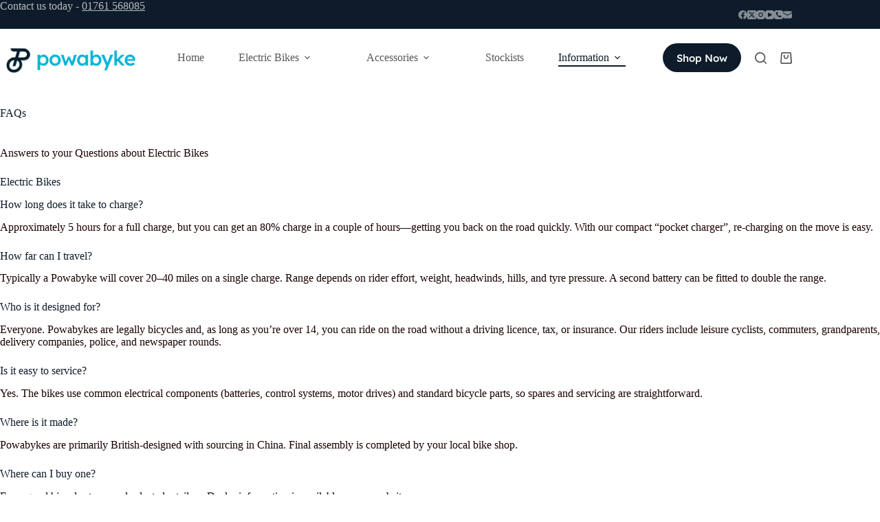

--- FILE ---
content_type: text/css
request_url: https://powabyke.com/wp-content/litespeed/css/8835172399d853beaae96fca8415f965.css?ver=46df5
body_size: 808
content:
.flexy-container:not([data-flexy]) .flexy-items{flex-wrap:wrap}.flexy,.flexy-pills{position:relative;-webkit-user-select:none;user-select:none}[data-flexy*=no] .flexy-items>*{transform:translate3d(calc(-100% * var(--current-item, 0)),0,0)}[data-flexy*=no][data-wrap*=viewport] .flexy-items>*{order:2;transform:translate3d(-100%,0,0)}[data-flexy*=no][data-wrap*=viewport] .flexy-items>*:last-child{order:1}.flexy-items{display:flex;gap:0;will-change:transform,max-height;margin-inline:calc(var(--flexy-items-gap, 0px)/-2)}.flexy-items>*{cursor:grab;flex:0 0 var(--flexy-item-width,100%);max-width:var(--flexy-item-width,100%);padding-inline:calc(var(--flexy-items-gap, 0px)/2)}[data-flexy-moving] .flexy-items{align-items:start}[data-flexy-moving] .flexy-items .flexy-item{transition:min-height .2s ease;min-height:var(--flexy-view-height)}.flexy-view{height:var(--flexy-view-height,initial);transition:height .2s ease}[data-flexy=""]:not([data-flexy-moving]) .flexy-items>*:not(.flexy-item-is-visible){height:1px}[data-flexy-dragging]{cursor:ew-resize}[data-flexy-dragging] .flexy-items>*{pointer-events:none}[data-flexy-view=boxed]{overflow:hidden}.flexy-pills ol,.flex-control-nav:has(img){display:flex;flex-direction:var(--pills-direction);justify-content:var(--pills-horizontal-alignment);flex-wrap:var(--pills-wrap,wrap);list-style:none;padding:0;margin-bottom:0}.flexy-pills ol li,.flex-control-nav:has(img) li{flex:0 0 var(--thumbs-width,20%);width:var(--thumbs-width,20%);cursor:pointer}.flexy-pills [data-flexy]{overflow:hidden;--pills-wrap:nowrap}.flexy-pills[data-type=circle]{max-width:180px;margin-top:30px;margin-inline:auto}.flexy-pills[data-type=circle] ol:not([data-flexy]),.flexy-pills[data-type=circle] ol[data-flexy*=paused]{--pills-horizontal-alignment:center}.flexy-pills[data-type=circle] li{--thumbs-width:20%;--thumbs-top-spacing:0;display:flex;align-items:center;justify-content:center;height:20px}.flexy-pills[data-type=circle] li:before{content:"";width:6px;height:6px;border-radius:100%;box-shadow:inset 0 0 0 5px var(--flexyInitialPill,rgb(44 62 80 / .9));transition:box-shadow .2s ease,transform .2s ease}.flexy-pills[data-type=circle] li.active:before{transform:scale3d(2,2,1);box-shadow:inset 0 0 0 1px var(--flexyActivePill,rgb(44 62 80 / .9))}@media(any-hover:hover){.flexy-container:not([data-flexy]) .flexy>[class*=flexy-arrow],.flexy-container[data-flexy*=no] .flexy>[class*=flexy-arrow]{visibility:hidden}}[class*=flexy-arrow]{position:absolute;top:var(--flexy-nav-arrow-top-offset,calc(50% - 20px));display:flex;align-items:center;justify-content:center;width:40px;height:40px;cursor:pointer;border-radius:100%;color:var(--flexy-nav-arrow-color,var(--theme-text-color));box-shadow:0 25px 40px rgb(0 0 0 / .03);background:var(--flexy-nav-background-color,#fff);transition:all .12s cubic-bezier(.455,.03,.515,.955)}[class*=flexy-arrow] svg{pointer-events:none}@media(any-hover:hover){[class*=flexy-arrow]{opacity:0;transform:rotate(var(--rotate,0)) translateX(var(--translate-x,0))}[class*=flexy-arrow]:hover{color:var(--flexy-nav-arrow-hover-color,#fff);background:var(--flexy-nav-background-hover-color,var(--theme-palette-color-1))}}.flexy-arrow-prev{left:20px;--translate-x:-10px}.flexy-arrow-next{right:20px;--translate-x:10px}[class*=flexy]:hover>[class*=flexy-arrow]{opacity:1;--translate-x:0}.flexy-pills{--flexy-nav-arrow-top-offset:calc(50% - 20px + var(--thumbs-spacing, 15px) / 2)}.flexy-pills ol:is(:not([data-flexy]),[data-flexy*=paused])~[class*=arrow]{visibility:hidden}.is-layout-slider .flexy-items{--flexy-items-gap:var(--grid-columns-gap, 30px);--flexy-item-width:var(--grid-columns-width)}.is-layout-slider .flexy-item{display:flex}.is-layout-slider .flexy-item>*{width:100%}